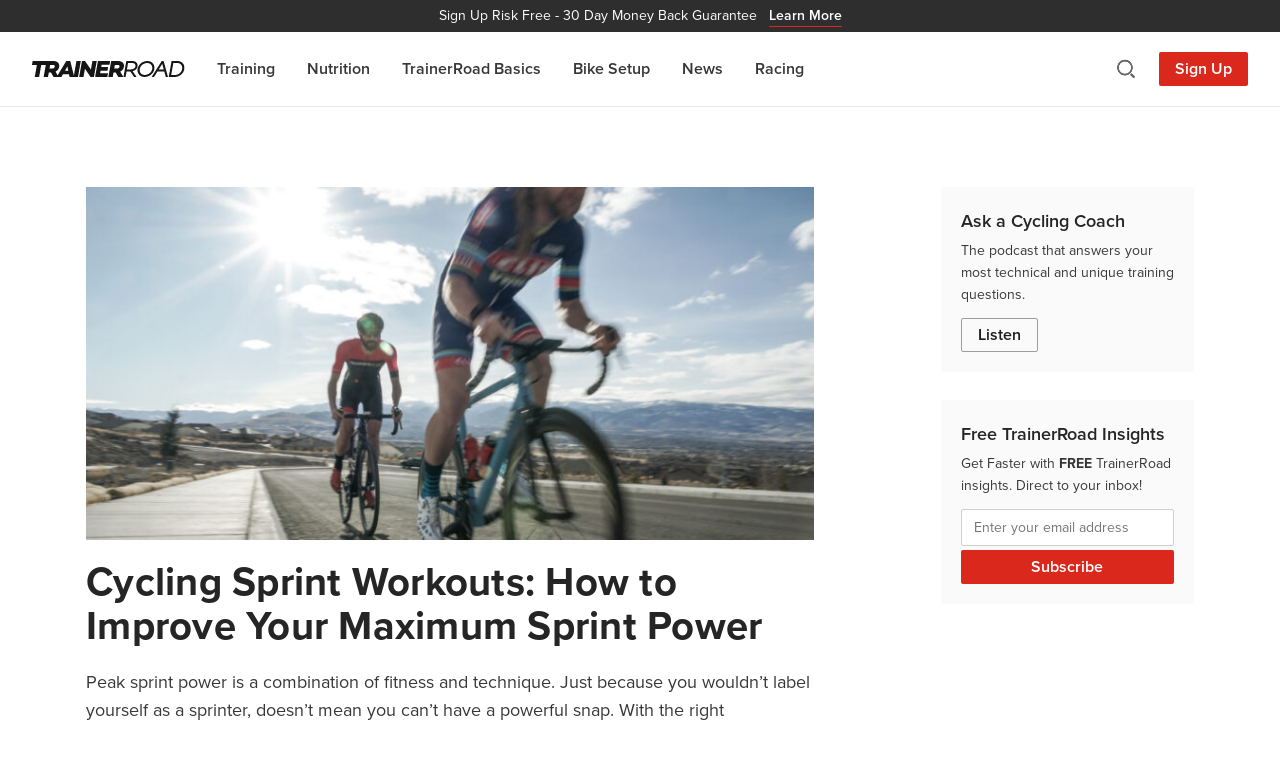

--- FILE ---
content_type: text/html; charset=UTF-8
request_url: https://www.trainerroad.com/blog/tag/sprints/
body_size: 13172
content:
<!doctype html>
<html lang="en-US">
<head>
    <!-- Google Tag Manager -->
    <script>
        (function(w, d, s, l, i) {
            w[l] = w[l] || [];
            w[l].push({
                'gtm.start': new Date().getTime(),
                event: 'gtm.js'
            });
            var f = d.getElementsByTagName(s)[0],
                j = d.createElement(s),
                dl = l != 'dataLayer' ? '&l=' + l : '';
            j.async = true;
            j.src =
                'https://trtd.trainerroad.com/gtm.js?id=' + i + dl;
            f.parentNode.insertBefore(j, f);
        })(window, document, 'script', 'dataLayer', 'GTM-N9BSBT4');
    </script>

    <!-- Typekit (preload) -->
    <link rel="preload" href=https://use.typekit.net/hsu1xfi.css as="style" />

    <meta charset="utf-8">
    <meta http-equiv="x-ua-compatible" content="ie=edge">
    <meta name="robots" content="index, follow, max-image-preview:large, max-video-preview:-1" />
    <meta name="viewport" content="width=device-width, initial-scale=1.0, maximum-scale=1.0" />
    <link rel="pingback" href="https://www.trainerroad.com/blog/xmlrpc.php" />
    <link rel="author" href="https://www.trainerroad.com/blog/wp-content/themes/TrainerRoadSage/dist/humans.txt" />

    <link rel="apple-touch-icon" sizes="180x180"
        href="https://www.trainerroad.com/blog/wp-content/themes/TrainerRoadSage/resources/assets/favicons/apple-touch-icon.png" />
    <link rel="icon" type="image/png" sizes="32x32"
        href="https://www.trainerroad.com/blog/wp-content/themes/TrainerRoadSage/resources/assets/favicons/favicon-32x32.png" />
    <link rel="icon" type="image/png" sizes="16x16"
        href="https://www.trainerroad.com/blog/wp-content/themes/TrainerRoadSage/resources/assets/favicons/favicon-16x16.png" />
    <link rel="manifest" href="https://www.trainerroad.com/blog/wp-content/themes/TrainerRoadSage/resources/assets/favicons/site.webmanifest" />
    <link rel="mask-icon" href="https://www.trainerroad.com/blog/wp-content/themes/TrainerRoadSage/resources/assets/favicons/safari-pinned-tab.svg"
        color="#DA291C" />
    <meta name="msapplication-TileColor" content="#DA291C" />
    <meta name="theme-color" content="#ffffff" />

    <title>sprints Archives  - TrainerRoad Blog</title>
<script type='text/javascript' src='https://servedbyadbutler.com/hb_app.js' async></script><meta name='robots' content='max-image-preview:large' />
<link rel='dns-prefetch' href='//www.trainerroad.com' />
<link rel='dns-prefetch' href='//ajax.googleapis.com' />
<link rel='dns-prefetch' href='//apis.google.com' />
<link rel='dns-prefetch' href='//google-analytics.com' />
<link rel='dns-prefetch' href='//www.google-analytics.com' />
<link rel='dns-prefetch' href='//ssl.google-analytics.com' />
<link rel='dns-prefetch' href='//youtube.com' />
<link rel='dns-prefetch' href='//use.typekit.net' />
<link rel="alternate" type="application/rss+xml" title="TrainerRoad Blog &raquo; sprints Tag Feed" href="https://www.trainerroad.com/blog/tag/sprints/feed/" />
		<style>
			.lazyload,
			.lazyloading {
				max-width: 100%;
			}
		</style>
		<style id='wp-img-auto-sizes-contain-inline-css' type='text/css'>
img:is([sizes=auto i],[sizes^="auto," i]){contain-intrinsic-size:3000px 1500px}
/*# sourceURL=wp-img-auto-sizes-contain-inline-css */
</style>
<link rel='stylesheet' id='imgCred-css' href='https://www.trainerroad.com/blog/wp-content/themes/TrainerRoadSage/resources/assets/blocks/dist/blocks.style.build.css' type='text/css' media='all' />
<link rel='stylesheet' id='imgBackCred-css' href='https://www.trainerroad.com/blog/wp-content/themes/TrainerRoadSage/resources/assets/blocks/dist/blocks.editor.build.css' type='text/css' media='all' />
<style id='wp-emoji-styles-inline-css' type='text/css'>

	img.wp-smiley, img.emoji {
		display: inline !important;
		border: none !important;
		box-shadow: none !important;
		height: 1em !important;
		width: 1em !important;
		margin: 0 0.07em !important;
		vertical-align: -0.1em !important;
		background: none !important;
		padding: 0 !important;
	}
/*# sourceURL=wp-emoji-styles-inline-css */
</style>
<style id='wp-block-library-inline-css' type='text/css'>
:root{--wp-block-synced-color:#7a00df;--wp-block-synced-color--rgb:122,0,223;--wp-bound-block-color:var(--wp-block-synced-color);--wp-editor-canvas-background:#ddd;--wp-admin-theme-color:#007cba;--wp-admin-theme-color--rgb:0,124,186;--wp-admin-theme-color-darker-10:#006ba1;--wp-admin-theme-color-darker-10--rgb:0,107,160.5;--wp-admin-theme-color-darker-20:#005a87;--wp-admin-theme-color-darker-20--rgb:0,90,135;--wp-admin-border-width-focus:2px}@media (min-resolution:192dpi){:root{--wp-admin-border-width-focus:1.5px}}.wp-element-button{cursor:pointer}:root .has-very-light-gray-background-color{background-color:#eee}:root .has-very-dark-gray-background-color{background-color:#313131}:root .has-very-light-gray-color{color:#eee}:root .has-very-dark-gray-color{color:#313131}:root .has-vivid-green-cyan-to-vivid-cyan-blue-gradient-background{background:linear-gradient(135deg,#00d084,#0693e3)}:root .has-purple-crush-gradient-background{background:linear-gradient(135deg,#34e2e4,#4721fb 50%,#ab1dfe)}:root .has-hazy-dawn-gradient-background{background:linear-gradient(135deg,#faaca8,#dad0ec)}:root .has-subdued-olive-gradient-background{background:linear-gradient(135deg,#fafae1,#67a671)}:root .has-atomic-cream-gradient-background{background:linear-gradient(135deg,#fdd79a,#004a59)}:root .has-nightshade-gradient-background{background:linear-gradient(135deg,#330968,#31cdcf)}:root .has-midnight-gradient-background{background:linear-gradient(135deg,#020381,#2874fc)}:root{--wp--preset--font-size--normal:16px;--wp--preset--font-size--huge:42px}.has-regular-font-size{font-size:1em}.has-larger-font-size{font-size:2.625em}.has-normal-font-size{font-size:var(--wp--preset--font-size--normal)}.has-huge-font-size{font-size:var(--wp--preset--font-size--huge)}.has-text-align-center{text-align:center}.has-text-align-left{text-align:left}.has-text-align-right{text-align:right}.has-fit-text{white-space:nowrap!important}#end-resizable-editor-section{display:none}.aligncenter{clear:both}.items-justified-left{justify-content:flex-start}.items-justified-center{justify-content:center}.items-justified-right{justify-content:flex-end}.items-justified-space-between{justify-content:space-between}.screen-reader-text{border:0;clip-path:inset(50%);height:1px;margin:-1px;overflow:hidden;padding:0;position:absolute;width:1px;word-wrap:normal!important}.screen-reader-text:focus{background-color:#ddd;clip-path:none;color:#444;display:block;font-size:1em;height:auto;left:5px;line-height:normal;padding:15px 23px 14px;text-decoration:none;top:5px;width:auto;z-index:100000}html :where(.has-border-color){border-style:solid}html :where([style*=border-top-color]){border-top-style:solid}html :where([style*=border-right-color]){border-right-style:solid}html :where([style*=border-bottom-color]){border-bottom-style:solid}html :where([style*=border-left-color]){border-left-style:solid}html :where([style*=border-width]){border-style:solid}html :where([style*=border-top-width]){border-top-style:solid}html :where([style*=border-right-width]){border-right-style:solid}html :where([style*=border-bottom-width]){border-bottom-style:solid}html :where([style*=border-left-width]){border-left-style:solid}html :where(img[class*=wp-image-]){height:auto;max-width:100%}:where(figure){margin:0 0 1em}html :where(.is-position-sticky){--wp-admin--admin-bar--position-offset:var(--wp-admin--admin-bar--height,0px)}@media screen and (max-width:600px){html :where(.is-position-sticky){--wp-admin--admin-bar--position-offset:0px}}
/*# sourceURL=/wp-includes/css/dist/block-library/common.min.css */
</style>
<link rel='stylesheet' id='wphb-1-css' href='https://www.trainerroad.com/blog/wp-content/uploads/hummingbird-assets/c5fe5adbcc49a7d102b6e0a8ade03a70.css' type='text/css' media='all' />
<style id='wphb-1-inline-css' type='text/css'>
.searchwp-live-search-result .searchwp-live-search-result--title a {
  font-size: 16px;
}
.searchwp-live-search-result .searchwp-live-search-result--price {
  font-size: 14px;
}
.searchwp-live-search-result .searchwp-live-search-result--add-to-cart .button {
  font-size: 14px;
}

/*# sourceURL=wphb-1-inline-css */
</style>
<script type="text/javascript" src="https://www.trainerroad.com/blog/wp-content/uploads/hummingbird-assets/f0e271e855366e71ecbc94dc1554af42.js" id="wphb-2-js"></script>
<link rel="https://api.w.org/" href="https://www.trainerroad.com/blog/wp-json/" /><link rel="alternate" title="JSON" type="application/json" href="https://www.trainerroad.com/blog/wp-json/wp/v2/tags/1683" /><link rel="EditURI" type="application/rsd+xml" title="RSD" href="https://www.trainerroad.com/blog/xmlrpc.php?rsd" />
		<script>
			document.documentElement.className = document.documentElement.className.replace('no-js', 'js');
		</script>
				<style>
			.no-js img.lazyload {
				display: none;
			}

			figure.wp-block-image img.lazyloading {
				min-width: 150px;
			}

			.lazyload,
			.lazyloading {
				--smush-placeholder-width: 100px;
				--smush-placeholder-aspect-ratio: 1/1;
				width: var(--smush-image-width, var(--smush-placeholder-width)) !important;
				aspect-ratio: var(--smush-image-aspect-ratio, var(--smush-placeholder-aspect-ratio)) !important;
			}

						.lazyload, .lazyloading {
				opacity: 0;
			}

			.lazyloaded {
				opacity: 1;
				transition: opacity 300ms;
				transition-delay: 0ms;
			}

					</style>
		<!-- SEO meta tags powered by SmartCrawl https://wpmudev.com/project/smartcrawl-wordpress-seo/ -->
<link rel="canonical" href="https://www.trainerroad.com/blog/tag/sprints/" />
<script type="application/ld+json">{"@context":"https:\/\/schema.org","@graph":[{"@type":"Organization","@id":"https:\/\/www.trainerroad.com\/blog\/#schema-publishing-organization","url":"https:\/\/www.trainerroad.com\/blog","name":"TrainerRoad","logo":{"@type":"ImageObject","@id":"https:\/\/www.trainerroad.com\/blog\/#schema-organization-logo","url":"https:\/\/www.trainerroad.com\/blog\/wp-content\/uploads\/2015\/03\/TrainerRoad-Logo-Primary.png","height":60,"width":60}},{"@type":"WebSite","@id":"https:\/\/www.trainerroad.com\/blog\/#schema-website","url":"https:\/\/www.trainerroad.com\/blog","name":"TrainerRoad Blog","encoding":"UTF-8","potentialAction":{"@type":"SearchAction","target":"https:\/\/www.trainerroad.com\/blog\/search\/{search_term_string}\/","query-input":"required name=search_term_string"},"image":{"@type":"ImageObject","@id":"https:\/\/www.trainerroad.com\/blog\/#schema-site-logo","url":"https:\/\/www.trainerroad.com\/blog\/wp-content\/uploads\/2020\/10\/TrainerRoad-Logo-Primary.png","height":1024,"width":1024}},{"@type":"CollectionPage","@id":"https:\/\/www.trainerroad.com\/blog\/tag\/sprints\/#schema-webpage","isPartOf":{"@id":"https:\/\/www.trainerroad.com\/blog\/#schema-website"},"publisher":{"@id":"https:\/\/www.trainerroad.com\/blog\/#schema-publishing-organization"},"url":"https:\/\/www.trainerroad.com\/blog\/tag\/sprints\/","mainEntity":{"@type":"ItemList","itemListElement":[{"@type":"ListItem","position":"1","url":"https:\/\/www.trainerroad.com\/blog\/how-to-improve-your-maximum-sprint-power\/"},{"@type":"ListItem","position":"2","url":"https:\/\/www.trainerroad.com\/blog\/peak-fitness-all-out-efforts-elevation-training-and-more-ask-a-cycling-coach-311\/"},{"@type":"ListItem","position":"3","url":"https:\/\/www.trainerroad.com\/blog\/sprinting-101-how-to-be-explosive\/"},{"@type":"ListItem","position":"4","url":"https:\/\/www.trainerroad.com\/blog\/pro-stage-race-tips-altitude-and-caloric-burn-understanding-tss-more-ask-a-cycling-coach-203\/"},{"@type":"ListItem","position":"5","url":"https:\/\/www.trainerroad.com\/blog\/lost-found-gravel-grinder-ending-workouts-with-sprints-flexibility-and-more-ask-a-cycling-coach-159\/"}]}},{"@type":"BreadcrumbList","@id":"https:\/\/www.trainerroad.com\/blog\/tag\/sprints?tag=sprints\/#breadcrumb","itemListElement":[{"@type":"ListItem","position":1,"name":"Home","item":"https:\/\/www.trainerroad.com\/blog"},{"@type":"ListItem","position":2,"name":"Archive for sprints"}]}]}</script>
<meta property="og:type" content="object" />
<meta property="og:url" content="https://www.trainerroad.com/blog/tag/sprints/" />
<meta property="og:title" content="sprints Archives - TrainerRoad Blog" />
<meta name="twitter:card" content="summary" />
<meta name="twitter:site" content="TrainerRoad" />
<meta name="twitter:title" content="sprints Archives - TrainerRoad Blog" />
<!-- /SEO -->

    <!-- Typekit (load) -->
    <link rel="stylesheet" href="https://use.typekit.net/hsu1xfi.css" />

    <!-- MailChimp -->
    <script id="mcjs">
        ! function(c, h, i, m, p) {
            m = c.createElement(h), p = c.getElementsByTagName(h)[0], m.async = 1, m.src = i, p.parentNode.insertBefore(m,
                p)
        }(document, "script",
            "https://chimpstatic.com/mcjs-connected/js/users/b005862f75d03450ba6731ab5/6f673397f1d3d1c1465c2a94c.js");
    </script>
</head>
<body class="archive tag tag-sprints tag-1683 wp-embed-responsive wp-theme-TrainerRoadSageresources app-data index-data archive-data tag-data tag-1683-data tag-sprints-data">
    <!-- Google Tag Manager (noscript) -->
    <noscript><iframe data-src="https://trtd.trainerroad.com/ns.html?id=GTM-N9BSBT4" height="0" width="0"
            style="display:none;visibility:hidden" src="[data-uri]" class="lazyload" data-load-mode="1"></iframe></noscript>
    <!-- End Google Tag Manager (noscript) -->
        <header>
    <a href="https://www.trainerroad.com/" target="_blank" class="cta__top-banner">
    <span class="display--none sm__display--inline">Sign Up Risk Free -</span>
    30 Day Money Back Guarantee
    <span class="banner--link">Learn More</span>
</a>
    <div class="nav-container">
        <div class="nav-left">
            <a href="https://www.trainerroad.com/blog" title="TrainerRoad Training Blog" class="nav-logo">
                <svg class="trainerroad-logo" alt="TrainerRoad logo" width="153" height="16" fill="none"
                    xmlns="http://www.w3.org/2000/svg">
                    <path fill-rule="evenodd" clip-rule="evenodd"
                        d="M14.61 0c.01 0 .02.005.03.007l.02-.004.018-.003h6.489c3.769 0 6.11 1.876 6.11 4.895 0 2.38-1.393 4.525-3.663 5.683l-.122.062 2.134 3.671L34.19.138a.24.24 0 0 1 .169-.113l.035-.002h3.702c.097 0 .184.06.22.147l.011.034 3.546 14.404L44.419.196c.018-.102.1-.18.2-.194L44.655 0h3.861a.24.24 0 0 1 .239.245L48.75.28l-2.742 15.523a.238.238 0 0 1-.2.195l-.034.002H37.8a.238.238 0 0 1-.223-.153l-.01-.035-.531-2.483h-6.134l-1.44 2.55a.238.238 0 0 1-.17.118l-.037.003h-7.562a.238.238 0 0 1-.188-.091l-.02-.03-2.468-4.376h-2.22l-.764 4.3a.238.238 0 0 1-.2.195l-.035.002h-3.861a.238.238 0 0 1-.239-.245l.004-.035 2.083-11.796h-4.55l-2.09 11.879a.238.238 0 0 1-.201.195L6.91 16H3.049a.24.24 0 0 1-.239-.245l.004-.035L4.889 3.925H.24A.24.24 0 0 1 0 3.679l.004-.036L.62.196C.64.094.72.016.821.002L.855 0H14.61zm38.246 0c.067 0 .13.028.176.077l.02.026 5.84 8.471L60.389.196a.24.24 0 0 1 .201-.194L60.624 0h3.839a.239.239 0 0 1 .238.245l-.004.035-2.742 15.523a.238.238 0 0 1-.2.195L61.72 16h-2.97a.238.238 0 0 1-.176-.077l-.02-.026-5.61-8.127-1.407 8.033a.238.238 0 0 1-.201.195l-.035.002h-3.86a.24.24 0 0 1-.24-.245l.005-.035L49.948.196c.018-.102.1-.18.2-.194L50.184 0h2.673zm25.018 0a.24.24 0 0 1 .239.245l-.004.035-.594 3.356a.24.24 0 0 1-.201.194l-.034.003H69.6l-.338 2.053h6.619a.239.239 0 0 1 .238.244l-.003.035-.571 3.288a.239.239 0 0 1-.201.194l-.034.003h-6.703l-.475 2.517h7.594a.239.239 0 0 1 .239.245l-.004.035-.594 3.356a.238.238 0 0 1-.2.195l-.035.002H63.39a.239.239 0 0 1-.239-.245l.004-.035L65.896.196c.018-.102.1-.18.2-.194L66.13 0h11.744zm8.02 0c3.768 0 6.11 1.876 6.11 4.895 0 2.38-1.393 4.525-3.663 5.683l-.123.062 2.883 4.96a.238.238 0 0 1-.142.398l-.033.002H86.42a.238.238 0 0 1-.188-.091l-.02-.03-2.468-4.376h-2.219l-.765 4.3a.238.238 0 0 1-.2.195l-.035.002h-3.86a.239.239 0 0 1-.24-.245l.004-.035L79.17.196c.018-.102.1-.18.2-.194L79.406 0h6.489zm45.532.014a.24.24 0 0 1 .218.142l.011.033 4.281 15.457a.239.239 0 0 1-.176.352l-.032.002h-1.721a.239.239 0 0 1-.217-.14l-.012-.034-1.528-5.418h-6.744l-3.428 5.48a.237.237 0 0 1-.168.11l-.034.002h-1.805a.238.238 0 0 1-.219-.333l.017-.033L129.671.125a.237.237 0 0 1 .167-.108l.034-.003h1.554zM145.157 0c4.31 0 7.207 2.682 7.207 6.676 0 5.176-4.283 9.242-9.782 9.323l-.167.001h-5.392a.241.241 0 0 1-.183-.085.24.24 0 0 1-.055-.16l.003-.035L139.53.196c.018-.102.1-.18.201-.194l.034-.002h5.392zm-45.053.029c3.417 0 5.539 1.71 5.539 4.461 0 2.759-1.912 4.935-4.913 5.656l-.133.03 3.698 5.397a.238.238 0 0 1-.13.41l-.033.002h-1.903a.24.24 0 0 1-.176-.077l-.021-.026-3.767-5.492h-3.673l-.97 5.4a.239.239 0 0 1-.2.193l-.035.002h-1.622a.239.239 0 0 1-.239-.245l.004-.034L94.272.226c.018-.103.1-.18.2-.195l.035-.002h5.597zm15.227-.005c4.176 0 7.093 2.8 7.093 6.811 0 4.955-4.503 9.141-9.834 9.141-4.176 0-7.093-2.8-7.093-6.812 0-4.954 4.504-9.14 9.834-9.14zm29.575 1.936h-3.57l-2.154 12.08h3.507c4.21 0 7.507-3.125 7.507-7.113 0-2.933-2.072-4.916-5.171-4.966h-.119zm-29.757.093c-4.069 0-7.507 3.183-7.507 6.951 0 3.003 2.005 4.943 5.108 4.943 3.636 0 7.529-2.803 7.529-6.974 0-2.989-2.014-4.92-5.13-4.92zM35.368 5.475l-2.326 4.161h3.207l-.881-4.16zm94.871-2.602l-3.519 5.574h5.011l-1.492-5.574zM99.967 1.99h-3.89L94.93 8.43h3.828c2.818 0 4.787-1.526 4.787-3.71 0-1.655-1.323-2.693-3.461-2.729h-.116zM20.801 3.878h-2.655l-.648 3.678h2.572c1.557 0 2.823-.948 2.823-2.113 0-.927-.781-1.535-2-1.564l-.092-.001zm64.727 0h-2.656l-.647 3.678h2.572c1.556 0 2.823-.948 2.823-2.113 0-.927-.782-1.535-2-1.564l-.092-.001z"
                        fill="#151515" />
                </svg>
            </a>
            <nav>
                <ul id="menu-navigation" class="nav-items"><li id="menu-item-31124" class="menu-item menu-item-type-taxonomy menu-item-object-category menu-item-31124"><a href="https://www.trainerroad.com/blog/category/training/">Training</a></li>
<li id="menu-item-31123" class="menu-item menu-item-type-taxonomy menu-item-object-category menu-item-31123"><a href="https://www.trainerroad.com/blog/category/nutrition/">Nutrition</a></li>
<li id="menu-item-33537" class="menu-item menu-item-type-taxonomy menu-item-object-category menu-item-33537"><a href="https://www.trainerroad.com/blog/category/trainerroad-basics/">TrainerRoad Basics</a></li>
<li id="menu-item-31126" class="menu-item menu-item-type-taxonomy menu-item-object-category menu-item-31126"><a href="https://www.trainerroad.com/blog/category/bike-setup-tips/">Bike Setup</a></li>
<li id="menu-item-31122" class="menu-item menu-item-type-taxonomy menu-item-object-category menu-item-31122"><a href="https://www.trainerroad.com/blog/category/news/">News</a></li>
<li id="menu-item-31125" class="menu-item menu-item-type-taxonomy menu-item-object-category menu-item-31125"><a href="https://www.trainerroad.com/blog/category/racing/">Racing</a></li>
</ul>
                <a href="https://www.trainerroad.com/" target="_blank"
                    class="btn btn-primary btn-large md__display--none">Sign Up</a>
            </nav>
        </div>

        <div class="nav-right">
            <a class="search-toggle icon-search" title="Search"></a>
            <a href="https://www.trainerroad.com/" target="_blank" class="sign-up-button">Sign Up</a>
            <a class="nav-toggle icon-hamburger" title="Menu"></a>
        </div>

        <div class="search-container">
            <span class="search-container__title">Search</span>
            <form id="search" action="https://www.trainerroad.com/blog/" method="get">
    <input type="text" name="s" id="search-input" placeholder="Search the blog..." value=""
        data-swplive="true" />
    <button type="submit" class="btn add-on">
        <span class="icon-search" title="Search"></span>
    </button>
</form>            <a class="search-toggle icon-close" title="Close Search"></a>
        </div>
    </div>
</header>

<div class="header-spacer"></div>
    
    <div class="main-container container">
        <div id="main-content" class="row margin-bottom--60">
            <div id="content" class="col-xs-12 col-md-8">
                

 <article class="content-blade post-57800 post type-post status-publish format-standard has-post-thumbnail hentry category-training tag-criterium-plans tag-criteriums tag-crits tag-cycling-sprint-workouts tag-form-sprints tag-short-power tag-sprint tag-sprint-power tag-sprint-training tag-sprinter tag-sprinting tag-sprints">
        <figure class="feature-image">
        <a href="https://www.trainerroad.com/blog/how-to-improve-your-maximum-sprint-power/" title="Cycling Sprint Workouts: How to Improve Your Maximum Sprint Power">
            <img width="728" height="353" src="https://www.trainerroad.com/blog/wp-content/uploads/2020/08/how-to-improve-your-maximum-sprint-power-768x372.jpg" class="attachment-728x353 size-728x353 wp-post-image" alt="Improve your maximum sprint power with these tips." decoding="async" fetchpriority="high" srcset="https://www.trainerroad.com/blog/wp-content/uploads/2020/08/how-to-improve-your-maximum-sprint-power-768x372.jpg 768w, https://www.trainerroad.com/blog/wp-content/uploads/2020/08/how-to-improve-your-maximum-sprint-power-300x145.jpg 300w, https://www.trainerroad.com/blog/wp-content/uploads/2020/08/how-to-improve-your-maximum-sprint-power-1024x497.jpg 1024w, https://www.trainerroad.com/blog/wp-content/uploads/2020/08/how-to-improve-your-maximum-sprint-power.jpg 1295w" sizes="(max-width: 728px) 100vw, 728px" />        </a>
    </figure>
    

    <h2 class="title">
        <a href="https://www.trainerroad.com/blog/how-to-improve-your-maximum-sprint-power/" title="Cycling Sprint Workouts: How to Improve Your Maximum Sprint Power">Cycling Sprint Workouts: How to Improve Your Maximum Sprint Power</a>
    </h2>

    <div class="entry">
        <p>Peak sprint power is a combination of fitness and technique. Just because you wouldn&#8217;t label yourself as a sprinter, doesn&#8217;t mean you can&#8217;t have a powerful snap. With the right combination of cycling sprint workouts and drills, you can increase your peak sprint power. </p>
    </div>

    <a href="https://www.trainerroad.com/blog/how-to-improve-your-maximum-sprint-power/" class="btn btn-primary margin-top--20"
        title="Read More: Cycling Sprint Workouts: How to Improve Your Maximum Sprint Power">Read More</a>
</article> <article class="content-blade post-69468 post type-post status-publish format-standard has-post-thumbnail hentry category-ask-a-cycling-coach-podcast tag-4023 tag-all-out tag-altitude-training tag-ask-a-cycling-coach tag-balance tag-basal-metabolic-rate tag-blood-plasma tag-bmr tag-calories tag-deficit tag-elevation tag-event tag-form tag-freshness tag-ftp tag-goal tag-heat tag-heat-acclimation tag-heat-adaptation tag-heat-adaption tag-heat-training tag-hematocrit tag-hold tag-indoor-trainer tag-inside tag-lean tag-loss tag-matches tag-mental tag-mental-strength tag-mentality tag-muscle tag-nutrition tag-oxygen tag-peak-fitness tag-peaking tag-personal-records tag-podcast tag-power tag-prs tag-psychology tag-race-tactics tag-race-win tag-red-blood-cells tag-rest tag-resting-metabolic-rate tag-sleep-high tag-sleep-low tag-sprints tag-strategy tag-sustain tag-target tag-train-high tag-train-low tag-weight">
        <figure class="feature-image">
        <a href="https://www.trainerroad.com/blog/peak-fitness-all-out-efforts-elevation-training-and-more-ask-a-cycling-coach-311/" title="Peak Fitness, All-Out Efforts, Elevation Training and More – Ask a Cycling Coach 311">
            <img width="648" height="314" data-src="https://www.trainerroad.com/blog/wp-content/uploads/2021/06/Wordpress-Header.jpg" class="attachment-728x353 size-728x353 wp-post-image lazyload" alt="" decoding="async" data-srcset="https://www.trainerroad.com/blog/wp-content/uploads/2021/06/Wordpress-Header.jpg 648w, https://www.trainerroad.com/blog/wp-content/uploads/2021/06/Wordpress-Header-300x145.jpg 300w" data-sizes="(max-width: 648px) 100vw, 648px" src="[data-uri]" style="--smush-placeholder-width: 648px; --smush-placeholder-aspect-ratio: 648/314;" />        </a>
    </figure>
    

    <h2 class="title">
        <a href="https://www.trainerroad.com/blog/peak-fitness-all-out-efforts-elevation-training-and-more-ask-a-cycling-coach-311/" title="Peak Fitness, All-Out Efforts, Elevation Training and More – Ask a Cycling Coach 311">Peak Fitness, All-Out Efforts, Elevation Training and More – Ask a Cycling Coach 311</a>
    </h2>

    <div class="entry">
        <p>How to reach and maintain peak fitness for as long as possible, how many all-out efforts does a rider have each year, how to use elevation training and heat training to get faster and much more in Episode 311 of the Ask a Cycling Coach Podcast!</p>
    </div>

    <a href="https://www.trainerroad.com/blog/peak-fitness-all-out-efforts-elevation-training-and-more-ask-a-cycling-coach-311/" class="btn btn-primary margin-top--20"
        title="Read More: Peak Fitness, All-Out Efforts, Elevation Training and More – Ask a Cycling Coach 311">Read More</a>
</article> <article class="content-blade post-30785 post type-post status-publish format-standard has-post-thumbnail hentry category-racing tag-body-position tag-cycling tag-high-force tag-pedal tag-power tag-sprint tag-sprint-power tag-sprint-training tag-sprinting tag-sprints tag-technique">
        <figure class="feature-image">
        <a href="https://www.trainerroad.com/blog/sprinting-101-how-to-be-explosive/" title="Cycling Sprint Technique: How to Sprint Faster">
            <img width="728" height="353" data-src="https://www.trainerroad.com/blog/wp-content/uploads/2019/12/Sprinting-101-how-to-be-explosive-blog-2-768x372.jpg" class="attachment-728x353 size-728x353 wp-post-image lazyload" alt="" decoding="async" data-srcset="https://www.trainerroad.com/blog/wp-content/uploads/2019/12/Sprinting-101-how-to-be-explosive-blog-2-768x372.jpg 768w, https://www.trainerroad.com/blog/wp-content/uploads/2019/12/Sprinting-101-how-to-be-explosive-blog-2-300x145.jpg 300w, https://www.trainerroad.com/blog/wp-content/uploads/2019/12/Sprinting-101-how-to-be-explosive-blog-2.jpg 825w" data-sizes="(max-width: 728px) 100vw, 728px" src="[data-uri]" style="--smush-placeholder-width: 728px; --smush-placeholder-aspect-ratio: 728/353;" />        </a>
    </figure>
    

    <h2 class="title">
        <a href="https://www.trainerroad.com/blog/sprinting-101-how-to-be-explosive/" title="Cycling Sprint Technique: How to Sprint Faster">Cycling Sprint Technique: How to Sprint Faster</a>
    </h2>

    <div class="entry">
        <p>A powerful sprint is more than a burst of acceleration and power. Proper tension, body position and rhythm will improve your sprinting technique and allow you to execute an explosive sprint.</p>
    </div>

    <a href="https://www.trainerroad.com/blog/sprinting-101-how-to-be-explosive/" class="btn btn-primary margin-top--20"
        title="Read More: Cycling Sprint Technique: How to Sprint Faster">Read More</a>
</article> <article class="content-blade post-30308 post type-post status-publish format-standard has-post-thumbnail hentry category-ask-a-cycling-coach-podcast category-training tag-altitude tag-bad-idea tag-caloric-burn tag-calories tag-chronic-training-load tag-cold tag-cold-weather tag-cycling tag-drop tag-elevation tag-focus tag-hydration tag-indicator tag-metabolic-efficiency tag-nitrates tag-nitrites tag-performance tag-pros tag-race tag-racing tag-recover tag-recovery tag-sodium tag-solo tag-specialty tag-sprints tag-stage-race tag-stage-racing tag-supplement tag-swimming tag-trainerroad tag-training tag-training-load tag-triathlon tag-tss tag-workout">
        <figure class="feature-image">
        <a href="https://www.trainerroad.com/blog/pro-stage-race-tips-altitude-and-caloric-burn-understanding-tss-more-ask-a-cycling-coach-203/" title="Pro Stage Race Tips, Altitude and Caloric Burn, Understanding TSS &#038; More – Ask a Cycling Coach 203">
            <img width="728" height="353" data-src="https://www.trainerroad.com/blog/wp-content/uploads/2019/05/aacc-ep-203-blog-768x372.jpg" class="attachment-728x353 size-728x353 wp-post-image lazyload" alt="" decoding="async" data-srcset="https://www.trainerroad.com/blog/wp-content/uploads/2019/05/aacc-ep-203-blog-768x372.jpg 768w, https://www.trainerroad.com/blog/wp-content/uploads/2019/05/aacc-ep-203-blog-300x145.jpg 300w, https://www.trainerroad.com/blog/wp-content/uploads/2019/05/aacc-ep-203-blog.jpg 825w" data-sizes="(max-width: 728px) 100vw, 728px" src="[data-uri]" style="--smush-placeholder-width: 728px; --smush-placeholder-aspect-ratio: 728/353;" />        </a>
    </figure>
    

    <h2 class="title">
        <a href="https://www.trainerroad.com/blog/pro-stage-race-tips-altitude-and-caloric-burn-understanding-tss-more-ask-a-cycling-coach-203/" title="Pro Stage Race Tips, Altitude and Caloric Burn, Understanding TSS &#038; More – Ask a Cycling Coach 203">Pro Stage Race Tips, Altitude and Caloric Burn, Understanding TSS &#038; More – Ask a Cycling Coach 203</a>
    </h2>

    <div class="entry">
        <p>On the next episode of the Ask a Cycling Coach Podcast, we&#8217;ll discuss stage race pro tips that Jonathan collected at a UCI stage race, how altitude affects caloric burn, a deep dive to help you understand TSS, and much more! </p>
    </div>

    <a href="https://www.trainerroad.com/blog/pro-stage-race-tips-altitude-and-caloric-burn-understanding-tss-more-ask-a-cycling-coach-203/" class="btn btn-primary margin-top--20"
        title="Read More: Pro Stage Race Tips, Altitude and Caloric Burn, Understanding TSS &#038; More – Ask a Cycling Coach 203">Read More</a>
</article> <article class="content-blade post-29129 post type-post status-publish format-standard has-post-thumbnail hentry category-ask-a-cycling-coach-podcast category-training tag-ask-a-cycling-coach tag-best-workouts tag-choosing-workouts tag-cycling tag-cycling-workouts tag-dirty-kanza tag-fitness tag-fitness-terms tag-flexibility tag-gravel tag-grinder tag-intervals tag-kanza tag-lost-and-found tag-pacing tag-road-cycling tag-sprints tag-stretching tag-terms tag-terrain tag-trainerroad tag-training tag-triathlon tag-workouts">
        <figure class="feature-image">
        <a href="https://www.trainerroad.com/blog/lost-found-gravel-grinder-ending-workouts-with-sprints-flexibility-and-more-ask-a-cycling-coach-159/" title="Lost &#038; Found Gravel Grinder, Ending Workouts with Sprints, Flexibility and More &#8211; Ask a Cycling Coach 159">
            <img width="728" height="353" data-src="https://www.trainerroad.com/blog/wp-content/uploads/2018/06/aacc-ep-159-blog-768x372.jpg" class="attachment-728x353 size-728x353 wp-post-image lazyload" alt="" decoding="async" data-srcset="https://www.trainerroad.com/blog/wp-content/uploads/2018/06/aacc-ep-159-blog-768x372.jpg 768w, https://www.trainerroad.com/blog/wp-content/uploads/2018/06/aacc-ep-159-blog-300x145.jpg 300w, https://www.trainerroad.com/blog/wp-content/uploads/2018/06/aacc-ep-159-blog.jpg 825w" data-sizes="(max-width: 728px) 100vw, 728px" src="[data-uri]" style="--smush-placeholder-width: 728px; --smush-placeholder-aspect-ratio: 728/353;" />        </a>
    </figure>
    

    <h2 class="title">
        <a href="https://www.trainerroad.com/blog/lost-found-gravel-grinder-ending-workouts-with-sprints-flexibility-and-more-ask-a-cycling-coach-159/" title="Lost &#038; Found Gravel Grinder, Ending Workouts with Sprints, Flexibility and More &#8211; Ask a Cycling Coach 159">Lost &#038; Found Gravel Grinder, Ending Workouts with Sprints, Flexibility and More &#8211; Ask a Cycling Coach 159</a>
    </h2>

    <div class="entry">
        <p>What we learned at Lost &amp; Found, is ending a workout with a sprint a bad idea, is flexibility necessary for cyclists and more in Episode 159 of the Ask a Cycling Coach Podcast. Topics covered in this episode Geoff Kabush&#8217;s Dirty Kanza Recap Lost &amp; Found Recap What are the best workouts for different&hellip;</p>
    </div>

    <a href="https://www.trainerroad.com/blog/lost-found-gravel-grinder-ending-workouts-with-sprints-flexibility-and-more-ask-a-cycling-coach-159/" class="btn btn-primary margin-top--20"
        title="Read More: Lost &#038; Found Gravel Grinder, Ending Workouts with Sprints, Flexibility and More &#8211; Ask a Cycling Coach 159">Read More</a>
</article>
<hr class="margin-bottom--40" />

<div class="navigation">
        </div>            </div>

            <aside id="side-content" class="col-xs-12 col-md-4 col-lg-3 col-lg-push-1">
                <div class="sidebar-section--cta">
    <p class="title">Ask a Cycling Coach</p>
    <p class="small">The podcast that answers your most technical and unique training questions.</p>
    <a href="https://www.trainerroad.com/podcast" class="btn btn-secondary" target="_blank">Listen</a>
</div>

<div class="sidebar-section--cta">
    <p class="title">Free TrainerRoad Insights</p>
    <p class="small">Get Faster with <strong>FREE</strong> TrainerRoad insights. Direct to your inbox!</p>
    <form
        action="https://trainerroad.us2.list-manage.com/subscribe/post?u=b005862f75d03450ba6731ab5&amp;id=491167e78a&amp;f_id=008565e0f0"
        method="post" id="mc-embedded-subscribe-form" name="mc-embedded-subscribe-form" class="validate"
        target="_blank">
        <div class="subscribe-form-elements">
            <div class="mc-field-group" style="font-size: 1.4rem;">
                <input type="email" name="EMAIL" class="required email" id="mce-EMAIL" required="" value=""
                    placeholder="Enter your email address"
                    style="font-size: 1.4rem; padding: 8px 12px; background: #fff;">
            </div>
            <div hidden=""><input type="hidden" name="tags" value="1544777"></div>
            <div id="mce-responses" class="clear" style="font-size: 1.4rem;">
                <div id="mce-error-response" style="display: none;"></div>
                <div id="mce-success-response" style="display: none;"></div>
            </div>
            <div aria-hidden="true" style="position: absolute; left: -5000px;">
                <input type="text" name="b_b005862f75d03450ba6731ab5_491167e78a" tabindex="-1" value="">
            </div>
            <input type="submit" name="subscribe" id="mc-embedded-subscribe" class="btn btn-primary" value="Subscribe"
                style="margin-top: 4px; width: 100%;">
        </div>
    </form>
</div>

<script type="text/javascript" src="//s3.amazonaws.com/downloads.mailchimp.com/js/mc-validate.js"></script>
<script type="text/javascript">
    (function($) {
        window.fnames = new Array();
        window.ftypes = new Array();
        fnames[0] = 'EMAIL';
        ftypes[0] = 'email';
        fnames[1] = 'MEMBERID';
        ftypes[1] = 'number';
    }(jQuery));
    var $mcj = jQuery.noConflict(true);
</script>
            </aside>
        </div>
    </div>

        <footer class="site-footer">
    <div class="container">
        <div class="footer-main">
            <a href="https://www.trainerroad.com/" target="_blank">
                <img data-src="https://www.trainerroad.com/blog/wp-content/themes/TrainerRoadSage/dist/images/logo-wordmark-black_652f548a.png"
                    data-srcset="https://www.trainerroad.com/blog/wp-content/themes/TrainerRoadSage/dist/images/logo-wordmark-black_652f548a.png 1x, https://www.trainerroad.com/blog/wp-content/themes/TrainerRoadSage/dist/images/logo-wordmark-black@2x_30456a06.png 2x"
                    alt="TrainerRoad logo" width="150" height="16" src="[data-uri]" class="lazyload" style="--smush-placeholder-width: 150px; --smush-placeholder-aspect-ratio: 150/16;" />
            </a>

            <div class="footer-social">
                <a href="https://www.facebook.com/TrainerRd" target="_blank" rel="noopener"
                    title="Follow TrainerRoad on Facebook">
                    <img data-src="https://www.trainerroad.com/blog/wp-content/themes/TrainerRoadSage/dist/images/social/icon-facebook_d61de4f0.svg" alt="Facebook icon" width="22" height="22" src="[data-uri]" class="lazyload" style="--smush-placeholder-width: 22px; --smush-placeholder-aspect-ratio: 22/22;" />
                </a>
                <a href="https://x.com/trainerroad" target="_blank" rel="noopener" title="Follow @trainerroad  on X">
                    <img data-src="https://www.trainerroad.com/blog/wp-content/themes/TrainerRoadSage/dist/images/social/icon-twitter_cc69899b.svg" alt="X icon" width="22" height="22" src="[data-uri]" class="lazyload" style="--smush-placeholder-width: 22px; --smush-placeholder-aspect-ratio: 22/22;" />
                </a>
                <a href="https://www.youtube.com/channel/UCUEgvvBLzofhVioM646L6Yg" target="_blank" rel="noopener"
                    title="Subscribe to TrainerRoad on YouTube">
                    <img data-src="https://www.trainerroad.com/blog/wp-content/themes/TrainerRoadSage/dist/images/social/icon-youtube_9d863dc1.svg" alt="YouTube icon" width="22" height="22" src="[data-uri]" class="lazyload" style="--smush-placeholder-width: 22px; --smush-placeholder-aspect-ratio: 22/22;" />
                </a>
                <a href="https://www.instagram.com/trainerroad" target="_blank" rel="noopener"
                    title="Follow @trainerroad  on Instagram">
                    <img data-src="https://www.trainerroad.com/blog/wp-content/themes/TrainerRoadSage/dist/images/social/icon-instagram_1eae2e14.svg" alt="Instagram icon" width="22" height="22" src="[data-uri]" class="lazyload" style="--smush-placeholder-width: 22px; --smush-placeholder-aspect-ratio: 22/22;" />
                </a>
                <a href="https://www.strava.com/clubs/trainerroad" target="_blank" rel="noopener"
                    title="Join the TrainerRoad club on Strava">
                    <img data-src="https://www.trainerroad.com/blog/wp-content/themes/TrainerRoadSage/dist/images/social/icon-strava_25525930.svg" alt="Strava icon" width="22" height="22" src="[data-uri]" class="lazyload" style="--smush-placeholder-width: 22px; --smush-placeholder-aspect-ratio: 22/22;" />
                </a>
                <a href="https://www.zwift.com/clubs/c85b96b9-d756-4946-8581-16ab1dc7e4bd/join" target="_blank"
                    rel="noopener" title="Join the TrainerRoad club on Zwift">
                    <img data-src="https://www.trainerroad.com/blog/wp-content/themes/TrainerRoadSage/dist/images/social/icon-zwift_6b0d1c60.svg" alt="Zwift icon" width="22" height="22" src="[data-uri]" class="lazyload" style="--smush-placeholder-width: 22px; --smush-placeholder-aspect-ratio: 22/22;" />
                </a>
            </div>
        </div>

        <div class="footer-lower">
            &copy; 2026 TrainerRoad. All rights reserved.

            <span class="footer-legal">
                <a href="https://www.trainerroad.com/" target="_blank">Legal</a> &bull; NP, IF and TSS are trademarks of
                Peaksware, LLC. Learn more at <a href="https://www.trainingpeaks.com/" rel="noopener"
                    target="_blank">www.trainingpeaks.com</a>.
            </span>
        </div>
    </div>
</footer>    <script type="speculationrules">
{"prefetch":[{"source":"document","where":{"and":[{"href_matches":"/blog/*"},{"not":{"href_matches":["/blog/wp-*.php","/blog/wp-admin/*","/blog/wp-content/uploads/*","/blog/wp-content/*","/blog/wp-content/plugins/*","/blog/wp-content/themes/TrainerRoadSage/resources/*","/blog/*\\?(.+)"]}},{"not":{"selector_matches":"a[rel~=\"nofollow\"]"}},{"not":{"selector_matches":".no-prefetch, .no-prefetch a"}}]},"eagerness":"conservative"}]}
</script>
        <style>
            .searchwp-live-search-results {
                opacity: 0;
                transition: opacity .25s ease-in-out;
                -moz-transition: opacity .25s ease-in-out;
                -webkit-transition: opacity .25s ease-in-out;
                height: 0;
                overflow: hidden;
                z-index: 9999995; /* Exceed SearchWP Modal Search Form overlay. */
                position: absolute;
                display: none;
            }

            .searchwp-live-search-results-showing {
                display: block;
                opacity: 1;
                height: auto;
                overflow: auto;
            }

            .searchwp-live-search-no-results {
                padding: 3em 2em 0;
                text-align: center;
            }

            .searchwp-live-search-no-min-chars:after {
                content: "Continue typing";
                display: block;
                text-align: center;
                padding: 2em 2em 0;
            }
        </style>
                <script>
            var _SEARCHWP_LIVE_AJAX_SEARCH_BLOCKS = true;
            var _SEARCHWP_LIVE_AJAX_SEARCH_ENGINE = 'default';
            var _SEARCHWP_LIVE_AJAX_SEARCH_CONFIG = 'default';
        </script>
        <style id='global-styles-inline-css' type='text/css'>
:root{--wp--preset--aspect-ratio--square: 1;--wp--preset--aspect-ratio--4-3: 4/3;--wp--preset--aspect-ratio--3-4: 3/4;--wp--preset--aspect-ratio--3-2: 3/2;--wp--preset--aspect-ratio--2-3: 2/3;--wp--preset--aspect-ratio--16-9: 16/9;--wp--preset--aspect-ratio--9-16: 9/16;--wp--preset--color--black: #000000;--wp--preset--color--cyan-bluish-gray: #abb8c3;--wp--preset--color--white: #ffffff;--wp--preset--color--pale-pink: #f78da7;--wp--preset--color--vivid-red: #cf2e2e;--wp--preset--color--luminous-vivid-orange: #ff6900;--wp--preset--color--luminous-vivid-amber: #fcb900;--wp--preset--color--light-green-cyan: #7bdcb5;--wp--preset--color--vivid-green-cyan: #00d084;--wp--preset--color--pale-cyan-blue: #8ed1fc;--wp--preset--color--vivid-cyan-blue: #0693e3;--wp--preset--color--vivid-purple: #9b51e0;--wp--preset--gradient--vivid-cyan-blue-to-vivid-purple: linear-gradient(135deg,rgb(6,147,227) 0%,rgb(155,81,224) 100%);--wp--preset--gradient--light-green-cyan-to-vivid-green-cyan: linear-gradient(135deg,rgb(122,220,180) 0%,rgb(0,208,130) 100%);--wp--preset--gradient--luminous-vivid-amber-to-luminous-vivid-orange: linear-gradient(135deg,rgb(252,185,0) 0%,rgb(255,105,0) 100%);--wp--preset--gradient--luminous-vivid-orange-to-vivid-red: linear-gradient(135deg,rgb(255,105,0) 0%,rgb(207,46,46) 100%);--wp--preset--gradient--very-light-gray-to-cyan-bluish-gray: linear-gradient(135deg,rgb(238,238,238) 0%,rgb(169,184,195) 100%);--wp--preset--gradient--cool-to-warm-spectrum: linear-gradient(135deg,rgb(74,234,220) 0%,rgb(151,120,209) 20%,rgb(207,42,186) 40%,rgb(238,44,130) 60%,rgb(251,105,98) 80%,rgb(254,248,76) 100%);--wp--preset--gradient--blush-light-purple: linear-gradient(135deg,rgb(255,206,236) 0%,rgb(152,150,240) 100%);--wp--preset--gradient--blush-bordeaux: linear-gradient(135deg,rgb(254,205,165) 0%,rgb(254,45,45) 50%,rgb(107,0,62) 100%);--wp--preset--gradient--luminous-dusk: linear-gradient(135deg,rgb(255,203,112) 0%,rgb(199,81,192) 50%,rgb(65,88,208) 100%);--wp--preset--gradient--pale-ocean: linear-gradient(135deg,rgb(255,245,203) 0%,rgb(182,227,212) 50%,rgb(51,167,181) 100%);--wp--preset--gradient--electric-grass: linear-gradient(135deg,rgb(202,248,128) 0%,rgb(113,206,126) 100%);--wp--preset--gradient--midnight: linear-gradient(135deg,rgb(2,3,129) 0%,rgb(40,116,252) 100%);--wp--preset--font-size--small: 13px;--wp--preset--font-size--medium: 20px;--wp--preset--font-size--large: 36px;--wp--preset--font-size--x-large: 42px;--wp--preset--spacing--20: 0.44rem;--wp--preset--spacing--30: 0.67rem;--wp--preset--spacing--40: 1rem;--wp--preset--spacing--50: 1.5rem;--wp--preset--spacing--60: 2.25rem;--wp--preset--spacing--70: 3.38rem;--wp--preset--spacing--80: 5.06rem;--wp--preset--shadow--natural: 6px 6px 9px rgba(0, 0, 0, 0.2);--wp--preset--shadow--deep: 12px 12px 50px rgba(0, 0, 0, 0.4);--wp--preset--shadow--sharp: 6px 6px 0px rgba(0, 0, 0, 0.2);--wp--preset--shadow--outlined: 6px 6px 0px -3px rgb(255, 255, 255), 6px 6px rgb(0, 0, 0);--wp--preset--shadow--crisp: 6px 6px 0px rgb(0, 0, 0);}:where(body) { margin: 0; }.wp-site-blocks > .alignleft { float: left; margin-right: 2em; }.wp-site-blocks > .alignright { float: right; margin-left: 2em; }.wp-site-blocks > .aligncenter { justify-content: center; margin-left: auto; margin-right: auto; }:where(.is-layout-flex){gap: 0.5em;}:where(.is-layout-grid){gap: 0.5em;}.is-layout-flow > .alignleft{float: left;margin-inline-start: 0;margin-inline-end: 2em;}.is-layout-flow > .alignright{float: right;margin-inline-start: 2em;margin-inline-end: 0;}.is-layout-flow > .aligncenter{margin-left: auto !important;margin-right: auto !important;}.is-layout-constrained > .alignleft{float: left;margin-inline-start: 0;margin-inline-end: 2em;}.is-layout-constrained > .alignright{float: right;margin-inline-start: 2em;margin-inline-end: 0;}.is-layout-constrained > .aligncenter{margin-left: auto !important;margin-right: auto !important;}.is-layout-constrained > :where(:not(.alignleft):not(.alignright):not(.alignfull)){margin-left: auto !important;margin-right: auto !important;}body .is-layout-flex{display: flex;}.is-layout-flex{flex-wrap: wrap;align-items: center;}.is-layout-flex > :is(*, div){margin: 0;}body .is-layout-grid{display: grid;}.is-layout-grid > :is(*, div){margin: 0;}body{padding-top: 0px;padding-right: 0px;padding-bottom: 0px;padding-left: 0px;}a:where(:not(.wp-element-button)){text-decoration: underline;}:root :where(.wp-element-button, .wp-block-button__link){background-color: #32373c;border-width: 0;color: #fff;font-family: inherit;font-size: inherit;font-style: inherit;font-weight: inherit;letter-spacing: inherit;line-height: inherit;padding-top: calc(0.667em + 2px);padding-right: calc(1.333em + 2px);padding-bottom: calc(0.667em + 2px);padding-left: calc(1.333em + 2px);text-decoration: none;text-transform: inherit;}.has-black-color{color: var(--wp--preset--color--black) !important;}.has-cyan-bluish-gray-color{color: var(--wp--preset--color--cyan-bluish-gray) !important;}.has-white-color{color: var(--wp--preset--color--white) !important;}.has-pale-pink-color{color: var(--wp--preset--color--pale-pink) !important;}.has-vivid-red-color{color: var(--wp--preset--color--vivid-red) !important;}.has-luminous-vivid-orange-color{color: var(--wp--preset--color--luminous-vivid-orange) !important;}.has-luminous-vivid-amber-color{color: var(--wp--preset--color--luminous-vivid-amber) !important;}.has-light-green-cyan-color{color: var(--wp--preset--color--light-green-cyan) !important;}.has-vivid-green-cyan-color{color: var(--wp--preset--color--vivid-green-cyan) !important;}.has-pale-cyan-blue-color{color: var(--wp--preset--color--pale-cyan-blue) !important;}.has-vivid-cyan-blue-color{color: var(--wp--preset--color--vivid-cyan-blue) !important;}.has-vivid-purple-color{color: var(--wp--preset--color--vivid-purple) !important;}.has-black-background-color{background-color: var(--wp--preset--color--black) !important;}.has-cyan-bluish-gray-background-color{background-color: var(--wp--preset--color--cyan-bluish-gray) !important;}.has-white-background-color{background-color: var(--wp--preset--color--white) !important;}.has-pale-pink-background-color{background-color: var(--wp--preset--color--pale-pink) !important;}.has-vivid-red-background-color{background-color: var(--wp--preset--color--vivid-red) !important;}.has-luminous-vivid-orange-background-color{background-color: var(--wp--preset--color--luminous-vivid-orange) !important;}.has-luminous-vivid-amber-background-color{background-color: var(--wp--preset--color--luminous-vivid-amber) !important;}.has-light-green-cyan-background-color{background-color: var(--wp--preset--color--light-green-cyan) !important;}.has-vivid-green-cyan-background-color{background-color: var(--wp--preset--color--vivid-green-cyan) !important;}.has-pale-cyan-blue-background-color{background-color: var(--wp--preset--color--pale-cyan-blue) !important;}.has-vivid-cyan-blue-background-color{background-color: var(--wp--preset--color--vivid-cyan-blue) !important;}.has-vivid-purple-background-color{background-color: var(--wp--preset--color--vivid-purple) !important;}.has-black-border-color{border-color: var(--wp--preset--color--black) !important;}.has-cyan-bluish-gray-border-color{border-color: var(--wp--preset--color--cyan-bluish-gray) !important;}.has-white-border-color{border-color: var(--wp--preset--color--white) !important;}.has-pale-pink-border-color{border-color: var(--wp--preset--color--pale-pink) !important;}.has-vivid-red-border-color{border-color: var(--wp--preset--color--vivid-red) !important;}.has-luminous-vivid-orange-border-color{border-color: var(--wp--preset--color--luminous-vivid-orange) !important;}.has-luminous-vivid-amber-border-color{border-color: var(--wp--preset--color--luminous-vivid-amber) !important;}.has-light-green-cyan-border-color{border-color: var(--wp--preset--color--light-green-cyan) !important;}.has-vivid-green-cyan-border-color{border-color: var(--wp--preset--color--vivid-green-cyan) !important;}.has-pale-cyan-blue-border-color{border-color: var(--wp--preset--color--pale-cyan-blue) !important;}.has-vivid-cyan-blue-border-color{border-color: var(--wp--preset--color--vivid-cyan-blue) !important;}.has-vivid-purple-border-color{border-color: var(--wp--preset--color--vivid-purple) !important;}.has-vivid-cyan-blue-to-vivid-purple-gradient-background{background: var(--wp--preset--gradient--vivid-cyan-blue-to-vivid-purple) !important;}.has-light-green-cyan-to-vivid-green-cyan-gradient-background{background: var(--wp--preset--gradient--light-green-cyan-to-vivid-green-cyan) !important;}.has-luminous-vivid-amber-to-luminous-vivid-orange-gradient-background{background: var(--wp--preset--gradient--luminous-vivid-amber-to-luminous-vivid-orange) !important;}.has-luminous-vivid-orange-to-vivid-red-gradient-background{background: var(--wp--preset--gradient--luminous-vivid-orange-to-vivid-red) !important;}.has-very-light-gray-to-cyan-bluish-gray-gradient-background{background: var(--wp--preset--gradient--very-light-gray-to-cyan-bluish-gray) !important;}.has-cool-to-warm-spectrum-gradient-background{background: var(--wp--preset--gradient--cool-to-warm-spectrum) !important;}.has-blush-light-purple-gradient-background{background: var(--wp--preset--gradient--blush-light-purple) !important;}.has-blush-bordeaux-gradient-background{background: var(--wp--preset--gradient--blush-bordeaux) !important;}.has-luminous-dusk-gradient-background{background: var(--wp--preset--gradient--luminous-dusk) !important;}.has-pale-ocean-gradient-background{background: var(--wp--preset--gradient--pale-ocean) !important;}.has-electric-grass-gradient-background{background: var(--wp--preset--gradient--electric-grass) !important;}.has-midnight-gradient-background{background: var(--wp--preset--gradient--midnight) !important;}.has-small-font-size{font-size: var(--wp--preset--font-size--small) !important;}.has-medium-font-size{font-size: var(--wp--preset--font-size--medium) !important;}.has-large-font-size{font-size: var(--wp--preset--font-size--large) !important;}.has-x-large-font-size{font-size: var(--wp--preset--font-size--x-large) !important;}
/*# sourceURL=global-styles-inline-css */
</style>
<script type="text/javascript" id="wphb-3-js-extra">
/* <![CDATA[ */
var searchwp_live_search_params = [];
searchwp_live_search_params = {"ajaxurl":"https:\/\/www.trainerroad.com\/blog\/wp-admin\/admin-ajax.php","origin_id":1683,"config":{"default":{"engine":"default","input":{"delay":300,"min_chars":3},"results":{"position":"bottom","width":"auto","offset":{"x":0,"y":5}},"spinner":{"lines":12,"length":8,"width":3,"radius":8,"scale":1,"corners":1,"color":"#424242","fadeColor":"transparent","speed":1,"rotate":0,"animation":"searchwp-spinner-line-fade-quick","direction":1,"zIndex":2000000000,"className":"spinner","top":"50%","left":"50%","shadow":"0 0 1px transparent","position":"absolute"}}},"msg_no_config_found":"No valid SearchWP Live Search configuration found!","aria_instructions":"When autocomplete results are available use up and down arrows to review and enter to go to the desired page. Touch device users, explore by touch or with swipe gestures."};;
//# sourceURL=wphb-3-js-extra
/* ]]> */
</script>
<script type="text/javascript" id="wphb-3-js-before">
/* <![CDATA[ */
var smushLazyLoadOptions = {"autoResizingEnabled":false,"autoResizeOptions":{"precision":5,"skipAutoWidth":true}};
//# sourceURL=wphb-3-js-before
/* ]]> */
</script>
<script type="text/javascript" src="https://www.trainerroad.com/blog/wp-content/uploads/hummingbird-assets/46239faeb4eefbd176a9b9d803e12f64.js" id="wphb-3-js"></script>
<script type="text/javascript" id="wphb-3-js-after">
/* <![CDATA[ */
AdButlerHB.timeout = 700;
//# sourceURL=wphb-3-js-after
/* ]]> */
</script>
<script id="wp-emoji-settings" type="application/json">
{"baseUrl":"https://s.w.org/images/core/emoji/17.0.2/72x72/","ext":".png","svgUrl":"https://s.w.org/images/core/emoji/17.0.2/svg/","svgExt":".svg","source":{"concatemoji":"https://www.trainerroad.com/blog/wp-includes/js/wp-emoji-release.min.js"}}
</script>
<script type="module">
/* <![CDATA[ */
/*! This file is auto-generated */
const a=JSON.parse(document.getElementById("wp-emoji-settings").textContent),o=(window._wpemojiSettings=a,"wpEmojiSettingsSupports"),s=["flag","emoji"];function i(e){try{var t={supportTests:e,timestamp:(new Date).valueOf()};sessionStorage.setItem(o,JSON.stringify(t))}catch(e){}}function c(e,t,n){e.clearRect(0,0,e.canvas.width,e.canvas.height),e.fillText(t,0,0);t=new Uint32Array(e.getImageData(0,0,e.canvas.width,e.canvas.height).data);e.clearRect(0,0,e.canvas.width,e.canvas.height),e.fillText(n,0,0);const a=new Uint32Array(e.getImageData(0,0,e.canvas.width,e.canvas.height).data);return t.every((e,t)=>e===a[t])}function p(e,t){e.clearRect(0,0,e.canvas.width,e.canvas.height),e.fillText(t,0,0);var n=e.getImageData(16,16,1,1);for(let e=0;e<n.data.length;e++)if(0!==n.data[e])return!1;return!0}function u(e,t,n,a){switch(t){case"flag":return n(e,"\ud83c\udff3\ufe0f\u200d\u26a7\ufe0f","\ud83c\udff3\ufe0f\u200b\u26a7\ufe0f")?!1:!n(e,"\ud83c\udde8\ud83c\uddf6","\ud83c\udde8\u200b\ud83c\uddf6")&&!n(e,"\ud83c\udff4\udb40\udc67\udb40\udc62\udb40\udc65\udb40\udc6e\udb40\udc67\udb40\udc7f","\ud83c\udff4\u200b\udb40\udc67\u200b\udb40\udc62\u200b\udb40\udc65\u200b\udb40\udc6e\u200b\udb40\udc67\u200b\udb40\udc7f");case"emoji":return!a(e,"\ud83e\u1fac8")}return!1}function f(e,t,n,a){let r;const o=(r="undefined"!=typeof WorkerGlobalScope&&self instanceof WorkerGlobalScope?new OffscreenCanvas(300,150):document.createElement("canvas")).getContext("2d",{willReadFrequently:!0}),s=(o.textBaseline="top",o.font="600 32px Arial",{});return e.forEach(e=>{s[e]=t(o,e,n,a)}),s}function r(e){var t=document.createElement("script");t.src=e,t.defer=!0,document.head.appendChild(t)}a.supports={everything:!0,everythingExceptFlag:!0},new Promise(t=>{let n=function(){try{var e=JSON.parse(sessionStorage.getItem(o));if("object"==typeof e&&"number"==typeof e.timestamp&&(new Date).valueOf()<e.timestamp+604800&&"object"==typeof e.supportTests)return e.supportTests}catch(e){}return null}();if(!n){if("undefined"!=typeof Worker&&"undefined"!=typeof OffscreenCanvas&&"undefined"!=typeof URL&&URL.createObjectURL&&"undefined"!=typeof Blob)try{var e="postMessage("+f.toString()+"("+[JSON.stringify(s),u.toString(),c.toString(),p.toString()].join(",")+"));",a=new Blob([e],{type:"text/javascript"});const r=new Worker(URL.createObjectURL(a),{name:"wpTestEmojiSupports"});return void(r.onmessage=e=>{i(n=e.data),r.terminate(),t(n)})}catch(e){}i(n=f(s,u,c,p))}t(n)}).then(e=>{for(const n in e)a.supports[n]=e[n],a.supports.everything=a.supports.everything&&a.supports[n],"flag"!==n&&(a.supports.everythingExceptFlag=a.supports.everythingExceptFlag&&a.supports[n]);var t;a.supports.everythingExceptFlag=a.supports.everythingExceptFlag&&!a.supports.flag,a.supports.everything||((t=a.source||{}).concatemoji?r(t.concatemoji):t.wpemoji&&t.twemoji&&(r(t.twemoji),r(t.wpemoji)))});
//# sourceURL=https://www.trainerroad.com/blog/wp-includes/js/wp-emoji-loader.min.js
/* ]]> */
</script>
</body>

</html>